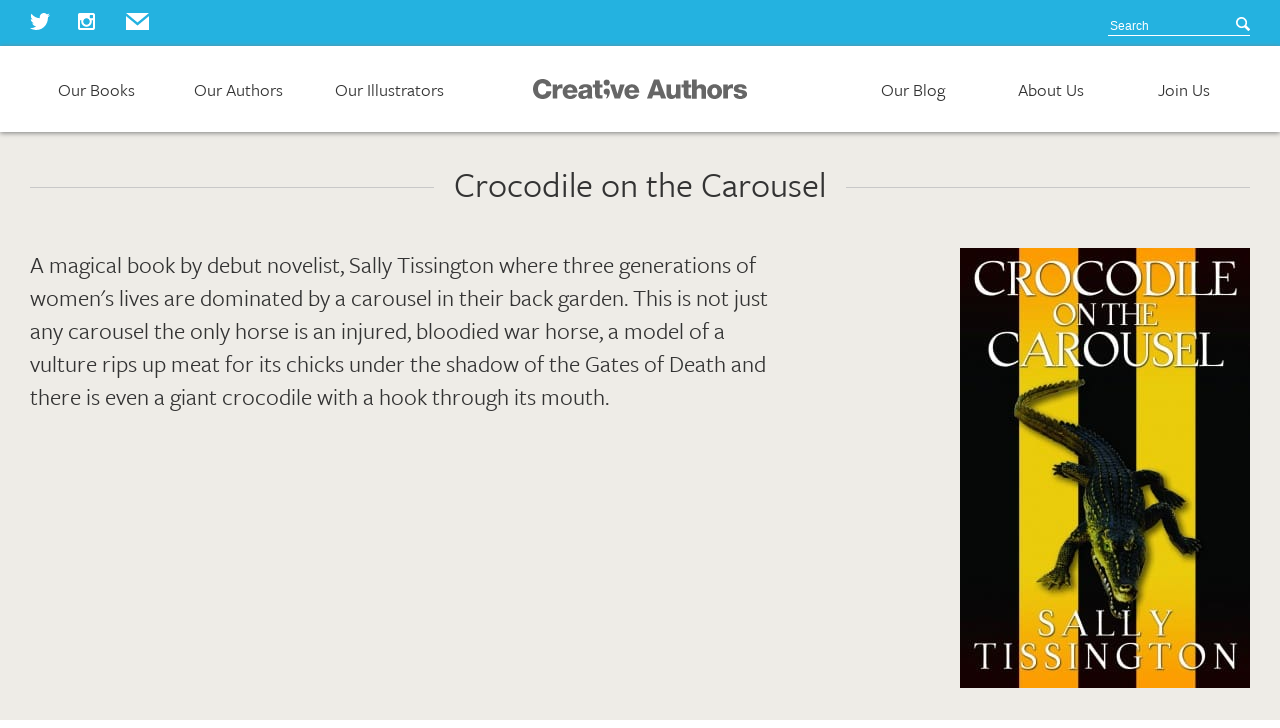

--- FILE ---
content_type: text/html; charset=UTF-8
request_url: https://www.creativeauthors.co.uk/books/crocodile-on-the-carousel/
body_size: 15362
content:
<!DOCTYPE html PUBLIC "-//W3C//DTD XHTML 1.0 Strict//EN" "http://www.w3.org/TR/xhtml1/DTD/xhtml1-strict.dtd">
<html xmlns="http://www.w3.org/1999/xhtml" lang="en-GB">
<head profile="http://gmpg.org/xfn/11">

<!-- WEB FONTS - Remove if not using
     ================================================== -->
<link rel="stylesheet" href="https://use.typekit.net/cft6lcy.css">

<link rel="icon" type="image/png" href="/favicon.png" />
<link rel="apple-touch-icon" href="/apple-touch-icon.png" />

<title>Crocodile on the Carousel - Creative Authors</title>

<!-- META
     ================================================== -->
<meta http-equiv="Content-Type" content="text/html; charset=UTF-8" />
<script type="text/javascript">
/* <![CDATA[ */
var gform;gform||(document.addEventListener("gform_main_scripts_loaded",function(){gform.scriptsLoaded=!0}),document.addEventListener("gform/theme/scripts_loaded",function(){gform.themeScriptsLoaded=!0}),window.addEventListener("DOMContentLoaded",function(){gform.domLoaded=!0}),gform={domLoaded:!1,scriptsLoaded:!1,themeScriptsLoaded:!1,isFormEditor:()=>"function"==typeof InitializeEditor,callIfLoaded:function(o){return!(!gform.domLoaded||!gform.scriptsLoaded||!gform.themeScriptsLoaded&&!gform.isFormEditor()||(gform.isFormEditor()&&console.warn("The use of gform.initializeOnLoaded() is deprecated in the form editor context and will be removed in Gravity Forms 3.1."),o(),0))},initializeOnLoaded:function(o){gform.callIfLoaded(o)||(document.addEventListener("gform_main_scripts_loaded",()=>{gform.scriptsLoaded=!0,gform.callIfLoaded(o)}),document.addEventListener("gform/theme/scripts_loaded",()=>{gform.themeScriptsLoaded=!0,gform.callIfLoaded(o)}),window.addEventListener("DOMContentLoaded",()=>{gform.domLoaded=!0,gform.callIfLoaded(o)}))},hooks:{action:{},filter:{}},addAction:function(o,r,e,t){gform.addHook("action",o,r,e,t)},addFilter:function(o,r,e,t){gform.addHook("filter",o,r,e,t)},doAction:function(o){gform.doHook("action",o,arguments)},applyFilters:function(o){return gform.doHook("filter",o,arguments)},removeAction:function(o,r){gform.removeHook("action",o,r)},removeFilter:function(o,r,e){gform.removeHook("filter",o,r,e)},addHook:function(o,r,e,t,n){null==gform.hooks[o][r]&&(gform.hooks[o][r]=[]);var d=gform.hooks[o][r];null==n&&(n=r+"_"+d.length),gform.hooks[o][r].push({tag:n,callable:e,priority:t=null==t?10:t})},doHook:function(r,o,e){var t;if(e=Array.prototype.slice.call(e,1),null!=gform.hooks[r][o]&&((o=gform.hooks[r][o]).sort(function(o,r){return o.priority-r.priority}),o.forEach(function(o){"function"!=typeof(t=o.callable)&&(t=window[t]),"action"==r?t.apply(null,e):e[0]=t.apply(null,e)})),"filter"==r)return e[0]},removeHook:function(o,r,t,n){var e;null!=gform.hooks[o][r]&&(e=(e=gform.hooks[o][r]).filter(function(o,r,e){return!!(null!=n&&n!=o.tag||null!=t&&t!=o.priority)}),gform.hooks[o][r]=e)}});
/* ]]> */
</script>

<meta name="viewport" content="width=1300">
<meta name="google-site-verification" content="SullI0zn2q77o3G3jBLCOWs3-HTXXh9Du7ogMfkAZbM" />
<meta name="msvalidate.01" content="1D7FEA92C463C051F2C33E8798126272" />

	<meta name="viewport" content="width=1240">



<meta name='robots' content='index, follow, max-image-preview:large, max-snippet:-1, max-video-preview:-1' />

	<!-- This site is optimized with the Yoast SEO plugin v26.8 - https://yoast.com/product/yoast-seo-wordpress/ -->
	<link rel="canonical" href="https://www.creativeauthors.co.uk/books/crocodile-on-the-carousel/" />
	<meta property="og:locale" content="en_GB" />
	<meta property="og:type" content="article" />
	<meta property="og:title" content="Crocodile on the Carousel - Creative Authors" />
	<meta property="og:description" content="A magical book by debut novelist, Sally Tissington where three generations of women&#8217;s lives are dominated by a carousel in their back garden. This is not just any carousel the only horse is an injured, bloodied war horse, a model of a vulture rips up meat for its chicks under the shadow of the Gates [&hellip;]" />
	<meta property="og:url" content="https://www.creativeauthors.co.uk/books/crocodile-on-the-carousel/" />
	<meta property="og:site_name" content="Creative Authors" />
	<meta property="og:image" content="https://www.creativeauthors.co.uk/content/uploads/2015/03/crocodile-on-the-carousel-sally-tissington.jpg" />
	<meta property="og:image:width" content="1500" />
	<meta property="og:image:height" content="2275" />
	<meta property="og:image:type" content="image/jpeg" />
	<meta name="twitter:label1" content="Estimated reading time" />
	<meta name="twitter:data1" content="1 minute" />
	<script type="application/ld+json" class="yoast-schema-graph">{"@context":"https://schema.org","@graph":[{"@type":"WebPage","@id":"https://www.creativeauthors.co.uk/books/crocodile-on-the-carousel/","url":"https://www.creativeauthors.co.uk/books/crocodile-on-the-carousel/","name":"Crocodile on the Carousel - Creative Authors","isPartOf":{"@id":"https://www.creativeauthors.co.uk/#website"},"primaryImageOfPage":{"@id":"https://www.creativeauthors.co.uk/books/crocodile-on-the-carousel/#primaryimage"},"image":{"@id":"https://www.creativeauthors.co.uk/books/crocodile-on-the-carousel/#primaryimage"},"thumbnailUrl":"https://www.creativeauthors.co.uk/content/uploads/2015/03/crocodile-on-the-carousel-sally-tissington.jpg","datePublished":"2015-03-11T22:33:00+00:00","breadcrumb":{"@id":"https://www.creativeauthors.co.uk/books/crocodile-on-the-carousel/#breadcrumb"},"inLanguage":"en-GB","potentialAction":[{"@type":"ReadAction","target":["https://www.creativeauthors.co.uk/books/crocodile-on-the-carousel/"]}]},{"@type":"ImageObject","inLanguage":"en-GB","@id":"https://www.creativeauthors.co.uk/books/crocodile-on-the-carousel/#primaryimage","url":"https://www.creativeauthors.co.uk/content/uploads/2015/03/crocodile-on-the-carousel-sally-tissington.jpg","contentUrl":"https://www.creativeauthors.co.uk/content/uploads/2015/03/crocodile-on-the-carousel-sally-tissington.jpg","width":1500,"height":2275},{"@type":"BreadcrumbList","@id":"https://www.creativeauthors.co.uk/books/crocodile-on-the-carousel/#breadcrumb","itemListElement":[{"@type":"ListItem","position":1,"name":"Home","item":"https://www.creativeauthors.co.uk/"},{"@type":"ListItem","position":2,"name":"Books","item":"https://www.creativeauthors.co.uk/books/"},{"@type":"ListItem","position":3,"name":"Crocodile on the Carousel"}]},{"@type":"WebSite","@id":"https://www.creativeauthors.co.uk/#website","url":"https://www.creativeauthors.co.uk/","name":"Creative Authors","description":"Just another WordPress site","potentialAction":[{"@type":"SearchAction","target":{"@type":"EntryPoint","urlTemplate":"https://www.creativeauthors.co.uk/?s={search_term_string}"},"query-input":{"@type":"PropertyValueSpecification","valueRequired":true,"valueName":"search_term_string"}}],"inLanguage":"en-GB"}]}</script>
	<!-- / Yoast SEO plugin. -->


<link rel='dns-prefetch' href='//ajax.googleapis.com' />
<link rel='dns-prefetch' href='//www.creativeauthors.co.uk' />
<link rel="alternate" title="oEmbed (JSON)" type="application/json+oembed" href="https://www.creativeauthors.co.uk/wp-json/oembed/1.0/embed?url=https%3A%2F%2Fwww.creativeauthors.co.uk%2Fbooks%2Fcrocodile-on-the-carousel%2F" />
<link rel="alternate" title="oEmbed (XML)" type="text/xml+oembed" href="https://www.creativeauthors.co.uk/wp-json/oembed/1.0/embed?url=https%3A%2F%2Fwww.creativeauthors.co.uk%2Fbooks%2Fcrocodile-on-the-carousel%2F&#038;format=xml" />
<style id='wp-img-auto-sizes-contain-inline-css' type='text/css'>
img:is([sizes=auto i],[sizes^="auto," i]){contain-intrinsic-size:3000px 1500px}
/*# sourceURL=wp-img-auto-sizes-contain-inline-css */
</style>
<style id='wp-emoji-styles-inline-css' type='text/css'>

	img.wp-smiley, img.emoji {
		display: inline !important;
		border: none !important;
		box-shadow: none !important;
		height: 1em !important;
		width: 1em !important;
		margin: 0 0.07em !important;
		vertical-align: -0.1em !important;
		background: none !important;
		padding: 0 !important;
	}
/*# sourceURL=wp-emoji-styles-inline-css */
</style>
<style id='wp-block-library-inline-css' type='text/css'>
:root{--wp-block-synced-color:#7a00df;--wp-block-synced-color--rgb:122,0,223;--wp-bound-block-color:var(--wp-block-synced-color);--wp-editor-canvas-background:#ddd;--wp-admin-theme-color:#007cba;--wp-admin-theme-color--rgb:0,124,186;--wp-admin-theme-color-darker-10:#006ba1;--wp-admin-theme-color-darker-10--rgb:0,107,160.5;--wp-admin-theme-color-darker-20:#005a87;--wp-admin-theme-color-darker-20--rgb:0,90,135;--wp-admin-border-width-focus:2px}@media (min-resolution:192dpi){:root{--wp-admin-border-width-focus:1.5px}}.wp-element-button{cursor:pointer}:root .has-very-light-gray-background-color{background-color:#eee}:root .has-very-dark-gray-background-color{background-color:#313131}:root .has-very-light-gray-color{color:#eee}:root .has-very-dark-gray-color{color:#313131}:root .has-vivid-green-cyan-to-vivid-cyan-blue-gradient-background{background:linear-gradient(135deg,#00d084,#0693e3)}:root .has-purple-crush-gradient-background{background:linear-gradient(135deg,#34e2e4,#4721fb 50%,#ab1dfe)}:root .has-hazy-dawn-gradient-background{background:linear-gradient(135deg,#faaca8,#dad0ec)}:root .has-subdued-olive-gradient-background{background:linear-gradient(135deg,#fafae1,#67a671)}:root .has-atomic-cream-gradient-background{background:linear-gradient(135deg,#fdd79a,#004a59)}:root .has-nightshade-gradient-background{background:linear-gradient(135deg,#330968,#31cdcf)}:root .has-midnight-gradient-background{background:linear-gradient(135deg,#020381,#2874fc)}:root{--wp--preset--font-size--normal:16px;--wp--preset--font-size--huge:42px}.has-regular-font-size{font-size:1em}.has-larger-font-size{font-size:2.625em}.has-normal-font-size{font-size:var(--wp--preset--font-size--normal)}.has-huge-font-size{font-size:var(--wp--preset--font-size--huge)}.has-text-align-center{text-align:center}.has-text-align-left{text-align:left}.has-text-align-right{text-align:right}.has-fit-text{white-space:nowrap!important}#end-resizable-editor-section{display:none}.aligncenter{clear:both}.items-justified-left{justify-content:flex-start}.items-justified-center{justify-content:center}.items-justified-right{justify-content:flex-end}.items-justified-space-between{justify-content:space-between}.screen-reader-text{border:0;clip-path:inset(50%);height:1px;margin:-1px;overflow:hidden;padding:0;position:absolute;width:1px;word-wrap:normal!important}.screen-reader-text:focus{background-color:#ddd;clip-path:none;color:#444;display:block;font-size:1em;height:auto;left:5px;line-height:normal;padding:15px 23px 14px;text-decoration:none;top:5px;width:auto;z-index:100000}html :where(.has-border-color){border-style:solid}html :where([style*=border-top-color]){border-top-style:solid}html :where([style*=border-right-color]){border-right-style:solid}html :where([style*=border-bottom-color]){border-bottom-style:solid}html :where([style*=border-left-color]){border-left-style:solid}html :where([style*=border-width]){border-style:solid}html :where([style*=border-top-width]){border-top-style:solid}html :where([style*=border-right-width]){border-right-style:solid}html :where([style*=border-bottom-width]){border-bottom-style:solid}html :where([style*=border-left-width]){border-left-style:solid}html :where(img[class*=wp-image-]){height:auto;max-width:100%}:where(figure){margin:0 0 1em}html :where(.is-position-sticky){--wp-admin--admin-bar--position-offset:var(--wp-admin--admin-bar--height,0px)}@media screen and (max-width:600px){html :where(.is-position-sticky){--wp-admin--admin-bar--position-offset:0px}}

/*# sourceURL=wp-block-library-inline-css */
</style><style id='global-styles-inline-css' type='text/css'>
:root{--wp--preset--aspect-ratio--square: 1;--wp--preset--aspect-ratio--4-3: 4/3;--wp--preset--aspect-ratio--3-4: 3/4;--wp--preset--aspect-ratio--3-2: 3/2;--wp--preset--aspect-ratio--2-3: 2/3;--wp--preset--aspect-ratio--16-9: 16/9;--wp--preset--aspect-ratio--9-16: 9/16;--wp--preset--color--black: #000000;--wp--preset--color--cyan-bluish-gray: #abb8c3;--wp--preset--color--white: #ffffff;--wp--preset--color--pale-pink: #f78da7;--wp--preset--color--vivid-red: #cf2e2e;--wp--preset--color--luminous-vivid-orange: #ff6900;--wp--preset--color--luminous-vivid-amber: #fcb900;--wp--preset--color--light-green-cyan: #7bdcb5;--wp--preset--color--vivid-green-cyan: #00d084;--wp--preset--color--pale-cyan-blue: #8ed1fc;--wp--preset--color--vivid-cyan-blue: #0693e3;--wp--preset--color--vivid-purple: #9b51e0;--wp--preset--gradient--vivid-cyan-blue-to-vivid-purple: linear-gradient(135deg,rgb(6,147,227) 0%,rgb(155,81,224) 100%);--wp--preset--gradient--light-green-cyan-to-vivid-green-cyan: linear-gradient(135deg,rgb(122,220,180) 0%,rgb(0,208,130) 100%);--wp--preset--gradient--luminous-vivid-amber-to-luminous-vivid-orange: linear-gradient(135deg,rgb(252,185,0) 0%,rgb(255,105,0) 100%);--wp--preset--gradient--luminous-vivid-orange-to-vivid-red: linear-gradient(135deg,rgb(255,105,0) 0%,rgb(207,46,46) 100%);--wp--preset--gradient--very-light-gray-to-cyan-bluish-gray: linear-gradient(135deg,rgb(238,238,238) 0%,rgb(169,184,195) 100%);--wp--preset--gradient--cool-to-warm-spectrum: linear-gradient(135deg,rgb(74,234,220) 0%,rgb(151,120,209) 20%,rgb(207,42,186) 40%,rgb(238,44,130) 60%,rgb(251,105,98) 80%,rgb(254,248,76) 100%);--wp--preset--gradient--blush-light-purple: linear-gradient(135deg,rgb(255,206,236) 0%,rgb(152,150,240) 100%);--wp--preset--gradient--blush-bordeaux: linear-gradient(135deg,rgb(254,205,165) 0%,rgb(254,45,45) 50%,rgb(107,0,62) 100%);--wp--preset--gradient--luminous-dusk: linear-gradient(135deg,rgb(255,203,112) 0%,rgb(199,81,192) 50%,rgb(65,88,208) 100%);--wp--preset--gradient--pale-ocean: linear-gradient(135deg,rgb(255,245,203) 0%,rgb(182,227,212) 50%,rgb(51,167,181) 100%);--wp--preset--gradient--electric-grass: linear-gradient(135deg,rgb(202,248,128) 0%,rgb(113,206,126) 100%);--wp--preset--gradient--midnight: linear-gradient(135deg,rgb(2,3,129) 0%,rgb(40,116,252) 100%);--wp--preset--font-size--small: 13px;--wp--preset--font-size--medium: 20px;--wp--preset--font-size--large: 36px;--wp--preset--font-size--x-large: 42px;--wp--preset--spacing--20: 0.44rem;--wp--preset--spacing--30: 0.67rem;--wp--preset--spacing--40: 1rem;--wp--preset--spacing--50: 1.5rem;--wp--preset--spacing--60: 2.25rem;--wp--preset--spacing--70: 3.38rem;--wp--preset--spacing--80: 5.06rem;--wp--preset--shadow--natural: 6px 6px 9px rgba(0, 0, 0, 0.2);--wp--preset--shadow--deep: 12px 12px 50px rgba(0, 0, 0, 0.4);--wp--preset--shadow--sharp: 6px 6px 0px rgba(0, 0, 0, 0.2);--wp--preset--shadow--outlined: 6px 6px 0px -3px rgb(255, 255, 255), 6px 6px rgb(0, 0, 0);--wp--preset--shadow--crisp: 6px 6px 0px rgb(0, 0, 0);}:where(.is-layout-flex){gap: 0.5em;}:where(.is-layout-grid){gap: 0.5em;}body .is-layout-flex{display: flex;}.is-layout-flex{flex-wrap: wrap;align-items: center;}.is-layout-flex > :is(*, div){margin: 0;}body .is-layout-grid{display: grid;}.is-layout-grid > :is(*, div){margin: 0;}:where(.wp-block-columns.is-layout-flex){gap: 2em;}:where(.wp-block-columns.is-layout-grid){gap: 2em;}:where(.wp-block-post-template.is-layout-flex){gap: 1.25em;}:where(.wp-block-post-template.is-layout-grid){gap: 1.25em;}.has-black-color{color: var(--wp--preset--color--black) !important;}.has-cyan-bluish-gray-color{color: var(--wp--preset--color--cyan-bluish-gray) !important;}.has-white-color{color: var(--wp--preset--color--white) !important;}.has-pale-pink-color{color: var(--wp--preset--color--pale-pink) !important;}.has-vivid-red-color{color: var(--wp--preset--color--vivid-red) !important;}.has-luminous-vivid-orange-color{color: var(--wp--preset--color--luminous-vivid-orange) !important;}.has-luminous-vivid-amber-color{color: var(--wp--preset--color--luminous-vivid-amber) !important;}.has-light-green-cyan-color{color: var(--wp--preset--color--light-green-cyan) !important;}.has-vivid-green-cyan-color{color: var(--wp--preset--color--vivid-green-cyan) !important;}.has-pale-cyan-blue-color{color: var(--wp--preset--color--pale-cyan-blue) !important;}.has-vivid-cyan-blue-color{color: var(--wp--preset--color--vivid-cyan-blue) !important;}.has-vivid-purple-color{color: var(--wp--preset--color--vivid-purple) !important;}.has-black-background-color{background-color: var(--wp--preset--color--black) !important;}.has-cyan-bluish-gray-background-color{background-color: var(--wp--preset--color--cyan-bluish-gray) !important;}.has-white-background-color{background-color: var(--wp--preset--color--white) !important;}.has-pale-pink-background-color{background-color: var(--wp--preset--color--pale-pink) !important;}.has-vivid-red-background-color{background-color: var(--wp--preset--color--vivid-red) !important;}.has-luminous-vivid-orange-background-color{background-color: var(--wp--preset--color--luminous-vivid-orange) !important;}.has-luminous-vivid-amber-background-color{background-color: var(--wp--preset--color--luminous-vivid-amber) !important;}.has-light-green-cyan-background-color{background-color: var(--wp--preset--color--light-green-cyan) !important;}.has-vivid-green-cyan-background-color{background-color: var(--wp--preset--color--vivid-green-cyan) !important;}.has-pale-cyan-blue-background-color{background-color: var(--wp--preset--color--pale-cyan-blue) !important;}.has-vivid-cyan-blue-background-color{background-color: var(--wp--preset--color--vivid-cyan-blue) !important;}.has-vivid-purple-background-color{background-color: var(--wp--preset--color--vivid-purple) !important;}.has-black-border-color{border-color: var(--wp--preset--color--black) !important;}.has-cyan-bluish-gray-border-color{border-color: var(--wp--preset--color--cyan-bluish-gray) !important;}.has-white-border-color{border-color: var(--wp--preset--color--white) !important;}.has-pale-pink-border-color{border-color: var(--wp--preset--color--pale-pink) !important;}.has-vivid-red-border-color{border-color: var(--wp--preset--color--vivid-red) !important;}.has-luminous-vivid-orange-border-color{border-color: var(--wp--preset--color--luminous-vivid-orange) !important;}.has-luminous-vivid-amber-border-color{border-color: var(--wp--preset--color--luminous-vivid-amber) !important;}.has-light-green-cyan-border-color{border-color: var(--wp--preset--color--light-green-cyan) !important;}.has-vivid-green-cyan-border-color{border-color: var(--wp--preset--color--vivid-green-cyan) !important;}.has-pale-cyan-blue-border-color{border-color: var(--wp--preset--color--pale-cyan-blue) !important;}.has-vivid-cyan-blue-border-color{border-color: var(--wp--preset--color--vivid-cyan-blue) !important;}.has-vivid-purple-border-color{border-color: var(--wp--preset--color--vivid-purple) !important;}.has-vivid-cyan-blue-to-vivid-purple-gradient-background{background: var(--wp--preset--gradient--vivid-cyan-blue-to-vivid-purple) !important;}.has-light-green-cyan-to-vivid-green-cyan-gradient-background{background: var(--wp--preset--gradient--light-green-cyan-to-vivid-green-cyan) !important;}.has-luminous-vivid-amber-to-luminous-vivid-orange-gradient-background{background: var(--wp--preset--gradient--luminous-vivid-amber-to-luminous-vivid-orange) !important;}.has-luminous-vivid-orange-to-vivid-red-gradient-background{background: var(--wp--preset--gradient--luminous-vivid-orange-to-vivid-red) !important;}.has-very-light-gray-to-cyan-bluish-gray-gradient-background{background: var(--wp--preset--gradient--very-light-gray-to-cyan-bluish-gray) !important;}.has-cool-to-warm-spectrum-gradient-background{background: var(--wp--preset--gradient--cool-to-warm-spectrum) !important;}.has-blush-light-purple-gradient-background{background: var(--wp--preset--gradient--blush-light-purple) !important;}.has-blush-bordeaux-gradient-background{background: var(--wp--preset--gradient--blush-bordeaux) !important;}.has-luminous-dusk-gradient-background{background: var(--wp--preset--gradient--luminous-dusk) !important;}.has-pale-ocean-gradient-background{background: var(--wp--preset--gradient--pale-ocean) !important;}.has-electric-grass-gradient-background{background: var(--wp--preset--gradient--electric-grass) !important;}.has-midnight-gradient-background{background: var(--wp--preset--gradient--midnight) !important;}.has-small-font-size{font-size: var(--wp--preset--font-size--small) !important;}.has-medium-font-size{font-size: var(--wp--preset--font-size--medium) !important;}.has-large-font-size{font-size: var(--wp--preset--font-size--large) !important;}.has-x-large-font-size{font-size: var(--wp--preset--font-size--x-large) !important;}
/*# sourceURL=global-styles-inline-css */
</style>

<style id='classic-theme-styles-inline-css' type='text/css'>
/*! This file is auto-generated */
.wp-block-button__link{color:#fff;background-color:#32373c;border-radius:9999px;box-shadow:none;text-decoration:none;padding:calc(.667em + 2px) calc(1.333em + 2px);font-size:1.125em}.wp-block-file__button{background:#32373c;color:#fff;text-decoration:none}
/*# sourceURL=/wp-includes/css/classic-themes.min.css */
</style>
<link rel='stylesheet' id='main-stylesheet-css' href='https://www.creativeauthors.co.uk/content/themes/creativeauthors/style.css' type='text/css' media='all' />
<script type="text/javascript" src="//ajax.googleapis.com/ajax/libs/jquery/1.11.0/jquery.min.js?ver=1.11.0" id="jquery-js"></script>
<script type="text/javascript" defer='defer' src="https://www.creativeauthors.co.uk/content/plugins/gravityforms/js/jquery.json.min.js?ver=2.9.26" id="gform_json-js"></script>
<script type="text/javascript" id="gform_gravityforms-js-extra">
/* <![CDATA[ */
var gf_legacy = {"is_legacy":"1"};
var gf_global = {"gf_currency_config":{"name":"U.S. Dollar","symbol_left":"$","symbol_right":"","symbol_padding":"","thousand_separator":",","decimal_separator":".","decimals":2,"code":"USD"},"base_url":"https://www.creativeauthors.co.uk/content/plugins/gravityforms","number_formats":[],"spinnerUrl":"https://www.creativeauthors.co.uk/content/plugins/gravityforms/images/spinner.svg","version_hash":"555ebaaba1cda66534a8eeea9c4aea6a","strings":{"newRowAdded":"New row added.","rowRemoved":"Row removed","formSaved":"The form has been saved.  The content contains the link to return and complete the form."}};
var gform_i18n = {"datepicker":{"days":{"monday":"Mo","tuesday":"Tu","wednesday":"We","thursday":"Th","friday":"Fr","saturday":"Sa","sunday":"Su"},"months":{"january":"January","february":"February","march":"March","april":"April","may":"May","june":"June","july":"July","august":"August","september":"September","october":"October","november":"November","december":"December"},"firstDay":1,"iconText":"Select date"}};
var gf_legacy_multi = {"1":"1"};
var gform_gravityforms = {"strings":{"invalid_file_extension":"This type of file is not allowed. Must be one of the following:","delete_file":"Delete this file","in_progress":"in progress","file_exceeds_limit":"File exceeds size limit","illegal_extension":"This type of file is not allowed.","max_reached":"Maximum number of files reached","unknown_error":"There was a problem while saving the file on the server","currently_uploading":"Please wait for the uploading to complete","cancel":"Cancel","cancel_upload":"Cancel this upload","cancelled":"Cancelled","error":"Error","message":"Message"},"vars":{"images_url":"https://www.creativeauthors.co.uk/content/plugins/gravityforms/images"}};
//# sourceURL=gform_gravityforms-js-extra
/* ]]> */
</script>
<script type="text/javascript" id="gform_gravityforms-js-before">
/* <![CDATA[ */

//# sourceURL=gform_gravityforms-js-before
/* ]]> */
</script>
<script type="text/javascript" defer='defer' src="https://www.creativeauthors.co.uk/content/plugins/gravityforms/js/gravityforms.min.js?ver=2.9.26" id="gform_gravityforms-js"></script>
<script type="text/javascript" src="https://www.creativeauthors.co.uk/wp/wp-includes/js/plupload/moxie.min.js?ver=1.3.5.1" id="moxiejs-js"></script>
<script type="text/javascript" src="https://www.creativeauthors.co.uk/wp/wp-includes/js/plupload/plupload.min.js?ver=2.1.9" id="plupload-js"></script>
<script type="text/javascript" defer='defer' src="https://www.creativeauthors.co.uk/content/plugins/gravityforms/assets/js/dist/utils.min.js?ver=48a3755090e76a154853db28fc254681" id="gform_gravityforms_utils-js"></script>
<link rel="https://api.w.org/" href="https://www.creativeauthors.co.uk/wp-json/" /><link rel='shortlink' href='https://www.creativeauthors.co.uk/?p=733' />

<!-- STYLESHEETS (only loading flexslider on homepage)
     ================================================== -->

<!--[if lt IE 9]>
	<link rel="stylesheet" href="https://www.creativeauthors.co.uk/content/themes/creativeauthors/ie8.css">
<![endif]-->


<link rel="stylesheet" href="https://www.creativeauthors.co.uk/content/themes/creativeauthors/responsive-nav/responsive-nav.css">

<script src="https://www.creativeauthors.co.uk/content/themes/creativeauthors/responsive-nav/responsive-nav.min.js"></script>


<!-- ANALYTICS - Add tracking code ID
     ================================================== -->
<script>
  (function(i,s,o,g,r,a,m){i['GoogleAnalyticsObject']=r;i[r]=i[r]||function(){
  (i[r].q=i[r].q||[]).push(arguments)},i[r].l=1*new Date();a=s.createElement(o),
  m=s.getElementsByTagName(o)[0];a.async=1;a.src=g;m.parentNode.insertBefore(a,m)
  })(window,document,'script','//www.google-analytics.com/analytics.js','ga');

  ga('create', 'UA-9100010-1', 'auto');
  ga('send', 'pageview');

</script>
</head>

<body class="wp-singular book-template-default single single-book postid-733 wp-theme-creativeauthors crocodile-on-the-carousel">


<div class="header-top cf">
	<div class="header-top-inner inner cf">
	    <div class="header-social left cf">


		    <a href="https://twitter.com/creativeauthors" id="header-twitter" target="_blank"><svg version="1.1" class="header-icon ie-remove" xmlns="http://www.w3.org/2000/svg" xmlns:xlink="http://www.w3.org/1999/xlink" x="0px" y="0px"
	 viewBox="0 0 120 100" enable-background="new 0 0 120 100" xml:space="preserve">
<path fill="#FFFFFF" d="M120,11.9c-3.3,4.9-7.4,9.3-12.3,13.2V28c0,8.4-1.6,16.8-4.6,25.4c-3.1,8.6-7.6,16.3-13.5,23.2
	c-5.9,6.9-13.2,12.5-21.9,16.8c-8.7,4.3-18.6,6.5-29.9,6.5c-7,0-13.6-1-19.9-3c-6.3-2-12.3-4.8-17.9-8.5c1,0.1,1.9,0.2,2.9,0.2
	c1,0,2,0,3.1,0c11.7,0,21.9-3.6,30.5-10.7c-5.4-0.1-10.2-1.8-14.4-5.1c-4.2-3.3-7-7.4-8.5-12.4c1.6,0.4,3.1,0.6,4.5,0.6
	c1.2,0,2.4-0.1,3.4-0.2c1-0.1,2.1-0.3,3.2-0.6c-5.7-1.2-10.5-4.1-14.2-8.7c-3.7-4.5-5.6-9.9-5.6-16v-0.2c1.7,0.8,3.4,1.5,5.2,2.1
	c1.8,0.6,3.9,0.8,6.2,0.8c-3.6-2.2-6.3-5.2-8.2-8.8c-1.9-3.6-2.9-7.7-2.9-12.1c0-4.5,1.1-8.7,3.3-12.8c6.1,7.8,13.6,14,22.3,18.7
	c8.7,4.7,18.2,7.2,28.4,7.6c-0.4-1.7-0.6-3.5-0.6-5.4c0-3.5,0.7-6.8,1.9-9.9c1.3-3.1,3.1-5.9,5.3-8.2C68,5.1,70.6,3.3,73.5,2
	c2.9-1.3,6.1-2,9.5-2c3.7,0,7,0.7,10,2.2c3,1.5,5.7,3.4,8,5.8c2.7-0.4,5.4-1.2,8.2-2.3c2.7-1.1,5.2-2.3,7.6-3.6
	c-2.2,5.9-5.8,10.5-10.8,13.8c2.6-0.3,5-0.8,7.4-1.5C115.6,13.7,117.8,12.9,120,11.9z"/>
</svg></a>


           <a href="http://instagram.com/creativeauthors" id="header-instagram" target="_blank"><svg version="1.1" class="header-icon ie-remove" xmlns="http://www.w3.org/2000/svg" xmlns:xlink="http://www.w3.org/1999/xlink" x="0px" y="0px"
	 viewBox="0 0 100 100" enable-background="new 0 0 100 100" xml:space="preserve">
<path id="instagram-6-icon_1_" fill="#FFFFFF" d="M88.5,42.3h-8.7c0.6,2.5,1,5,1,7.7C80.8,67,67,80.8,50,80.8
	C33,80.8,19.2,67,19.2,50c0-2.7,0.4-5.2,1-7.7h-8.7v42.3c0,2.1,1.7,3.8,3.8,3.8h69.2c2.1,0,3.9-1.7,3.9-3.8V42.3L88.5,42.3z
	 M88.5,15.4c0-2.1-1.7-3.8-3.9-3.8H73.1c-2.1,0-3.8,1.7-3.8,3.8v11.5c0,2.1,1.7,3.8,3.8,3.8h11.5c2.1,0,3.9-1.7,3.9-3.8V15.4z
	 M50,30.8c-10.6,0-19.2,8.6-19.2,19.2c0,10.6,8.6,19.2,19.2,19.2c10.6,0,19.2-8.6,19.2-19.2C69.2,39.4,60.6,30.8,50,30.8 M88.5,100
	H11.5C5.2,100,0,94.8,0,88.5V11.5C0,5.2,5.2,0,11.5,0h76.9C94.8,0,100,5.2,100,11.5v76.9C100,94.8,94.8,100,88.5,100"/>
</svg></a>





		    <a id="header-mail" href="mailto:write@creativeauthors.co.uk"><svg version="1.1" class="header-icon ie-remove" xmlns="http://www.w3.org/2000/svg" xmlns:xlink="http://www.w3.org/1999/xlink" x="0px" y="0px"
	 viewBox="0 0 136 100" enable-background="new 0 0 136 100" xml:space="preserve">
<path id="email-3-icon" fill="#FFFFFF" d="M68,55.7L0.3,0h135.6L68,55.7z M68,73.9L0,18v82h136V18.1L68,73.9z"/>
</svg>
</a>


	    </div>

	    <div class="header-search right cf">
	    <form role="search" method="get" id="searchform" class="searchform" action="https://www.creativeauthors.co.uk/">
	<div>
		<input type="text" placeholder="Search" name="s" id="s" autocomplete="off"/>
		<input type="submit" id="searchsubmit" value="Search" />
		<input type="hidden" name="search-type" value="random" />

	</div>
</form>
	    </div>
	</div>
</div>


<div class="header cf">
	<div class="header-inner inner cf">
		<div class="nav-container cf"><ul id="menu-nav-left" class="nav"><li id="menu-item-19" class="menu-item menu-item-type-post_type menu-item-object-page menu-item-19"><a href="https://www.creativeauthors.co.uk/our-books/">Our Books</a></li>
<li id="menu-item-18" class="menu-item menu-item-type-post_type menu-item-object-page menu-item-18"><a href="https://www.creativeauthors.co.uk/our-authors/">Our Authors</a></li>
<li id="menu-item-17" class="menu-item menu-item-type-post_type menu-item-object-page menu-item-17"><a href="https://www.creativeauthors.co.uk/our-illustrators/">Our Illustrators</a></li>
</ul></div>
        <a class="logo" href="https://www.creativeauthors.co.uk">Creative Authors</a>
    	<div class="nav-container cf"><ul id="menu-nav-right" class="nav"><li id="menu-item-20" class="menu-item menu-item-type-post_type menu-item-object-page menu-item-20"><a href="https://www.creativeauthors.co.uk/join-us/">Join Us</a></li>
<li id="menu-item-21" class="menu-item menu-item-type-post_type menu-item-object-page menu-item-21"><a href="https://www.creativeauthors.co.uk/about-us/">About Us</a></li>
<li id="menu-item-22" class="menu-item menu-item-type-post_type menu-item-object-page current_page_parent menu-item-22"><a href="https://www.creativeauthors.co.uk/our-blog/">Our Blog</a></li>
</ul></div>
    	<div id="toggle">
	    	<img src="https://www.creativeauthors.co.uk/content/themes/creativeauthors/images/toggle.svg" width="31" height="26" />
    	</div>
	</div>



<nav class="nav-collapse">
  <ul>

     
    <li><a href="https://www.creativeauthors.co.uk/">Home</a></li>


        
    <li><a href="https://www.creativeauthors.co.uk/our-books/">Our Books</a></li>


        
    <li><a href="https://www.creativeauthors.co.uk/our-authors/">Our Authors</a></li>


        
    <li><a href="https://www.creativeauthors.co.uk/our-illustrators/">Our Illustrators</a></li>


        
    <li><a href="https://www.creativeauthors.co.uk/about-us/">About Us</a></li>


        
    <li><a href="https://www.creativeauthors.co.uk/join-us/">Join Us</a></li>


        
    <li><a href="https://www.creativeauthors.co.uk/our-blog/">Our Blog</a></li>


        
  </ul>
</nav>
</div>
<div class="content-filled top cf">
	<div class="inner cf">
		
		<div class="section-top-heading-filled cf"><h3>Crocodile on the Carousel</h3></div>
		
				<div class="book-intro left">A magical book by debut novelist, Sally Tissington where three generations of women's lives are dominated by a carousel in their back garden. This is not just any carousel the only horse is an injured, bloodied war horse, a model of a vulture rips up meat for its chicks under the shadow of the Gates of Death and there is even a giant crocodile with a hook through its mouth.</div>
				
		<div class="book-featured-image">		 	<img width="290" height="440" src="https://www.creativeauthors.co.uk/content/uploads/2015/03/crocodile-on-the-carousel-sally-tissington-290x440.jpg" class="attachment-book-featured size-book-featured wp-post-image" alt="" decoding="async" fetchpriority="high" srcset="https://www.creativeauthors.co.uk/content/uploads/2015/03/crocodile-on-the-carousel-sally-tissington-290x440.jpg 290w, https://www.creativeauthors.co.uk/content/uploads/2015/03/crocodile-on-the-carousel-sally-tissington-600x910.jpg 600w, https://www.creativeauthors.co.uk/content/uploads/2015/03/crocodile-on-the-carousel-sally-tissington-675x1024.jpg 675w, https://www.creativeauthors.co.uk/content/uploads/2015/03/crocodile-on-the-carousel-sally-tissington-210x319.jpg 210w, https://www.creativeauthors.co.uk/content/uploads/2015/03/crocodile-on-the-carousel-sally-tissington.jpg 1500w" sizes="(max-width: 290px) 100vw, 290px" />		 		 </div>
		
	</div>
	
</div>
<div class="content inner cf">
	 
	    <div class="description left">
		<h4>Description</h4>
		     
		    <p>A magical book by debut novelist, Sally Tissington where three generations of women&#8217;s lives are dominated by a carousel in their back garden. This is not just any carousel the only horse is an injured, bloodied war horse, a model of a vulture rips up meat for its chicks under the shadow of the Gates of Death and there is even a giant crocodile with a hook through its mouth.</p>
<p>The monstrous carousel contains a message, a reminder that life comes with suffering. This is a lesson the three women have learnt through the pain of illegitimacy, bullying and betrayal. The carousel will never let them forget that life is not about being happy but knowing that there will come a time when happiness ends. But can Amanda change her fate and find love or will someone have to suffer first? The ending will be worse than any of them ever imagined and it all started with a candle, gently floating down the river in a tin foil dish, outside a country pub.</p>
		
		        		</div>
		<div class="single-sidebar">
		
		<h4>By</h4>	
			
			
                 
          
           <a class="blog-author-link" href="https://www.creativeauthors.co.uk/authors/sally-tissington/">
          <div class="blog-home-thumbnail"><img class="smaller-circle-cut-out" src="https://www.creativeauthors.co.uk/content/themes/creativeauthors/images/smaller-circle-cut-out.png" /><img width="75" height="75" src="https://www.creativeauthors.co.uk/content/uploads/2015/03/sally-tissington-75x75.jpg" class="attachment-person-smaller-thumbnail size-person-smaller-thumbnail wp-post-image" alt="" decoding="async" loading="lazy" srcset="https://www.creativeauthors.co.uk/content/uploads/2015/03/sally-tissington-75x75.jpg 75w, https://www.creativeauthors.co.uk/content/uploads/2015/03/sally-tissington-150x150.jpg 150w, https://www.creativeauthors.co.uk/content/uploads/2015/03/sally-tissington-210x210.jpg 210w, https://www.creativeauthors.co.uk/content/uploads/2015/03/sally-tissington-250x250.jpg 250w, https://www.creativeauthors.co.uk/content/uploads/2015/03/sally-tissington-290x290.jpg 290w, https://www.creativeauthors.co.uk/content/uploads/2015/03/sally-tissington.jpg 600w" sizes="auto, (max-width: 75px) 100vw, 75px" /></div>
           <span class="name">Sally Tissington</span></a>
           
           
                  	  
	  
	  	  <h4>Buy from</h4>
	  
	  		
		<span class="small small-sidebar"><a href="http://www.amazon.co.uk/Crocodile-Carousel-Sally-Tissington/dp/1780950020" target="_blank">Amazon (UK)</a></span>
       		
		<span class="small small-sidebar"><a href="http://www.amazon.com/Crocodile-Carousel-Sally-Tissington/dp/1780950020" target="_blank">Amazon (US)</a></span>
       		
		<span class="small small-sidebar"><a href="http://www.barnesandnoble.com/w/crocodile-on-the-carousel-sally-tissington/1110694723?ean=9781780950020" target="_blank">Barnes & Noble (US)</a></span>
       		
		<span class="small small-sidebar"><a href="http://www.indiebound.org/book/9781780950020" target="_blank">IndieBound (US)</a></span>
       		
		<span class="small small-sidebar"><a href="http://www.waterstones.com/book/crocodile-on-the-carousel/sally-tissington/9781780950105" target="_blank">Waterstones (UK)</a></span>
                
       
    	</div>
	   
</div>



 
		
	
	
		
		

		
		 
<div class="content featured-books  cf inner">
	

	<div class="section-heading cf"><h3>Related Books</h3></div>
	
	<div class="inner cf">
			
	

          
     <div class="books cf book0 ">
     
     <a class="book-link" href="https://www.creativeauthors.co.uk/books/the-summoners-sins-2/">
     		 	<img width="210" height="315" src="https://www.creativeauthors.co.uk/content/uploads/2021/03/Summoners-210x315.jpeg" class="attachment-book-thumbnail size-book-thumbnail wp-post-image" alt="" decoding="async" loading="lazy" srcset="https://www.creativeauthors.co.uk/content/uploads/2021/03/Summoners-210x315.jpeg 210w, https://www.creativeauthors.co.uk/content/uploads/2021/03/Summoners-600x900.jpeg 600w, https://www.creativeauthors.co.uk/content/uploads/2021/03/Summoners-683x1024.jpeg 683w, https://www.creativeauthors.co.uk/content/uploads/2021/03/Summoners-768x1152.jpeg 768w, https://www.creativeauthors.co.uk/content/uploads/2021/03/Summoners-290x435.jpeg 290w, https://www.creativeauthors.co.uk/content/uploads/2021/03/Summoners.jpeg 1000w" sizes="auto, (max-width: 210px) 100vw, 210px" />		      </a>
     <h4><a href="https://www.creativeauthors.co.uk/books/the-summoners-sins-2/">The Summoner&#8217;s Sins</a></h4>
      <small class="small">      by
       
     
     
                      
          
           <span class="name"><a href="https://www.creativeauthors.co.uk/authors/keith-moray/">Keith Moray</a></span>
           
           
                  
      
        
      
      
      
      
     </small>
     </div>
     
     
     	
	

          
     <div class="books cf book1 ">
     
     <a class="book-link" href="https://www.creativeauthors.co.uk/books/flotsam-jetsam-secrets-will-washed-ashore/">
     		 	<img width="210" height="315" src="https://www.creativeauthors.co.uk/content/uploads/2018/04/Flotsam-210x315.jpg" class="attachment-book-thumbnail size-book-thumbnail wp-post-image" alt="" decoding="async" loading="lazy" srcset="https://www.creativeauthors.co.uk/content/uploads/2018/04/Flotsam-210x315.jpg 210w, https://www.creativeauthors.co.uk/content/uploads/2018/04/Flotsam.jpg 231w" sizes="auto, (max-width: 210px) 100vw, 210px" />		      </a>
     <h4><a href="https://www.creativeauthors.co.uk/books/flotsam-jetsam-secrets-will-washed-ashore/">Flotsam &#038; Jetsam: What secrets will be washed ashore&#8230;?</a></h4>
      <small class="small">      by
       
     
     
                      
          
           <span class="name"><a href="https://www.creativeauthors.co.uk/authors/keith-moray/">Keith Moray</a></span>
           
           
                  
      
        
      
      
      
      
     </small>
     </div>
     
     
     	
	

          
     <div class="books cf book2 ">
     
     <a class="book-link" href="https://www.creativeauthors.co.uk/books/deep-and-deadly/">
     		 	<img width="210" height="315" src="https://www.creativeauthors.co.uk/content/uploads/2022/10/deep-and-deadly-210x315.jpeg" class="attachment-book-thumbnail size-book-thumbnail wp-post-image" alt="" decoding="async" loading="lazy" srcset="https://www.creativeauthors.co.uk/content/uploads/2022/10/deep-and-deadly-210x315.jpeg 210w, https://www.creativeauthors.co.uk/content/uploads/2022/10/deep-and-deadly-290x435.jpeg 290w, https://www.creativeauthors.co.uk/content/uploads/2022/10/deep-and-deadly.jpeg 427w" sizes="auto, (max-width: 210px) 100vw, 210px" />		      </a>
     <h4><a href="https://www.creativeauthors.co.uk/books/deep-and-deadly/">Deep and Deadly</a></h4>
      <small class="small">      by
       
     
     
                      
          
           <span class="name"><a href="https://www.creativeauthors.co.uk/authors/keith-moray/">Keith Moray</a></span>
           
           
                  
      
        
      
      
      
      
     </small>
     </div>
     
     
     	
	

          
     <div class="books cf book3 ">
     
     <a class="book-link" href="https://www.creativeauthors.co.uk/books/the-virgin-courtesan/">
     		 	<img width="206" height="325" src="https://www.creativeauthors.co.uk/content/uploads/2015/03/the-virgin-courtesan-michelle-kelly-206x325.jpg" class="attachment-book-thumbnail size-book-thumbnail wp-post-image" alt="" decoding="async" loading="lazy" srcset="https://www.creativeauthors.co.uk/content/uploads/2015/03/the-virgin-courtesan-michelle-kelly-206x325.jpg 206w, https://www.creativeauthors.co.uk/content/uploads/2015/03/the-virgin-courtesan-michelle-kelly-600x949.jpg 600w, https://www.creativeauthors.co.uk/content/uploads/2015/03/the-virgin-courtesan-michelle-kelly-647x1024.jpg 647w, https://www.creativeauthors.co.uk/content/uploads/2015/03/the-virgin-courtesan-michelle-kelly-290x459.jpg 290w, https://www.creativeauthors.co.uk/content/uploads/2015/03/the-virgin-courtesan-michelle-kelly.jpg 810w" sizes="auto, (max-width: 206px) 100vw, 206px" />		      </a>
     <h4><a href="https://www.creativeauthors.co.uk/books/the-virgin-courtesan/">The Virgin Courtesan</a></h4>
      <small class="small"> 
     
     
           
      
        
      
      
      
      
     </small>
     </div>
     
     
        
	</div>
    
    <a class="white-button cf" href="https://www.creativeauthors.co.uk/our-books">View All Books</a>

  

</div>
<div class="content-filled testimonials cf">
	<div class="inner">
	<div class="section-heading-filled cf"><h3>Testimonials</h3></div>
	
	
		 
	 	 
	 
	 <div class="testimonial-text">
	 
	 <p>&#8220;Isabel is a lovely person; always professional, kind and thoughtful. She listens and advises, drawing from a great instinct and experienced knowledge of the publishing world. Isabel is always positive and her guidance has been and is always invaluable. I am delighted to be represented by Isabel.&#8221;</p>
	 
	 <span class="small-testimonial">Graham Howie, Creative Authors Client</span>
	 
	 </div>
	
	 
	 	 
	
	
	</div>
</div>

<!-- FOOTER
     ================================================== -->
<div class="footer cf">
	<div class="footer-inner inner">
<small class="footnotes left">&copy; 2026 Creative Authors Limited.</small><small class="footer-margin-left footnotes left">All rights reserved.</small>

<small class="footnotes right">Site by <a href="http://www.cultivatecreative.co.uk/" title="Website design St Helens" target="_blank">Cultivate</a></small>
	</div>
</div>



<!--[if lt IE 9]>
	<div class="ie8-upgrade">You are using an outdated version of Internet Explorer, for the best experience using this website <a href="http://windows.microsoft.com/en-GB/internet-explorer/download-ie">click here</a> to upgrade or use a different modern browser.</div>
<![endif]-->
<script type="speculationrules">
{"prefetch":[{"source":"document","where":{"and":[{"href_matches":"/*"},{"not":{"href_matches":["/wp/wp-*.php","/wp/wp-admin/*","/content/uploads/*","/content/*","/content/plugins/*","/content/themes/creativeauthors/*","/*\\?(.+)"]}},{"not":{"selector_matches":"a[rel~=\"nofollow\"]"}},{"not":{"selector_matches":".no-prefetch, .no-prefetch a"}}]},"eagerness":"conservative"}]}
</script>
<script type="text/javascript" src="https://www.creativeauthors.co.uk/wp/wp-includes/js/dist/dom-ready.min.js?ver=f77871ff7694fffea381" id="wp-dom-ready-js"></script>
<script type="text/javascript" src="https://www.creativeauthors.co.uk/wp/wp-includes/js/dist/hooks.min.js?ver=dd5603f07f9220ed27f1" id="wp-hooks-js"></script>
<script type="text/javascript" src="https://www.creativeauthors.co.uk/wp/wp-includes/js/dist/i18n.min.js?ver=c26c3dc7bed366793375" id="wp-i18n-js"></script>
<script type="text/javascript" id="wp-i18n-js-after">
/* <![CDATA[ */
wp.i18n.setLocaleData( { 'text direction\u0004ltr': [ 'ltr' ] } );
//# sourceURL=wp-i18n-js-after
/* ]]> */
</script>
<script type="text/javascript" id="wp-a11y-js-translations">
/* <![CDATA[ */
( function( domain, translations ) {
	var localeData = translations.locale_data[ domain ] || translations.locale_data.messages;
	localeData[""].domain = domain;
	wp.i18n.setLocaleData( localeData, domain );
} )( "default", {"translation-revision-date":"2025-12-15 12:18:56+0000","generator":"GlotPress\/4.0.3","domain":"messages","locale_data":{"messages":{"":{"domain":"messages","plural-forms":"nplurals=2; plural=n != 1;","lang":"en_GB"},"Notifications":["Notifications"]}},"comment":{"reference":"wp-includes\/js\/dist\/a11y.js"}} );
//# sourceURL=wp-a11y-js-translations
/* ]]> */
</script>
<script type="text/javascript" src="https://www.creativeauthors.co.uk/wp/wp-includes/js/dist/a11y.min.js?ver=cb460b4676c94bd228ed" id="wp-a11y-js"></script>
<script type="text/javascript" defer='defer' src="https://www.creativeauthors.co.uk/content/plugins/gravityforms/js/placeholders.jquery.min.js?ver=2.9.26" id="gform_placeholder-js"></script>
<script type="text/javascript" defer='defer' src="https://www.creativeauthors.co.uk/content/plugins/gravityforms/assets/js/dist/vendor-theme.min.js?ver=4f8b3915c1c1e1a6800825abd64b03cb" id="gform_gravityforms_theme_vendors-js"></script>
<script type="text/javascript" id="gform_gravityforms_theme-js-extra">
/* <![CDATA[ */
var gform_theme_config = {"common":{"form":{"honeypot":{"version_hash":"555ebaaba1cda66534a8eeea9c4aea6a"},"ajax":{"ajaxurl":"https://www.creativeauthors.co.uk/wp/wp-admin/admin-ajax.php","ajax_submission_nonce":"b2600a466b","i18n":{"step_announcement":"Step %1$s of %2$s, %3$s","unknown_error":"There was an unknown error processing your request. Please try again."}}}},"hmr_dev":"","public_path":"https://www.creativeauthors.co.uk/content/plugins/gravityforms/assets/js/dist/","config_nonce":"e50261cf0d"};
//# sourceURL=gform_gravityforms_theme-js-extra
/* ]]> */
</script>
<script type="text/javascript" defer='defer' src="https://www.creativeauthors.co.uk/content/plugins/gravityforms/assets/js/dist/scripts-theme.min.js?ver=0183eae4c8a5f424290fa0c1616e522c" id="gform_gravityforms_theme-js"></script>
<script id="wp-emoji-settings" type="application/json">
{"baseUrl":"https://s.w.org/images/core/emoji/17.0.2/72x72/","ext":".png","svgUrl":"https://s.w.org/images/core/emoji/17.0.2/svg/","svgExt":".svg","source":{"concatemoji":"https://www.creativeauthors.co.uk/wp/wp-includes/js/wp-emoji-release.min.js?ver=6.9"}}
</script>
<script type="module">
/* <![CDATA[ */
/*! This file is auto-generated */
const a=JSON.parse(document.getElementById("wp-emoji-settings").textContent),o=(window._wpemojiSettings=a,"wpEmojiSettingsSupports"),s=["flag","emoji"];function i(e){try{var t={supportTests:e,timestamp:(new Date).valueOf()};sessionStorage.setItem(o,JSON.stringify(t))}catch(e){}}function c(e,t,n){e.clearRect(0,0,e.canvas.width,e.canvas.height),e.fillText(t,0,0);t=new Uint32Array(e.getImageData(0,0,e.canvas.width,e.canvas.height).data);e.clearRect(0,0,e.canvas.width,e.canvas.height),e.fillText(n,0,0);const a=new Uint32Array(e.getImageData(0,0,e.canvas.width,e.canvas.height).data);return t.every((e,t)=>e===a[t])}function p(e,t){e.clearRect(0,0,e.canvas.width,e.canvas.height),e.fillText(t,0,0);var n=e.getImageData(16,16,1,1);for(let e=0;e<n.data.length;e++)if(0!==n.data[e])return!1;return!0}function u(e,t,n,a){switch(t){case"flag":return n(e,"\ud83c\udff3\ufe0f\u200d\u26a7\ufe0f","\ud83c\udff3\ufe0f\u200b\u26a7\ufe0f")?!1:!n(e,"\ud83c\udde8\ud83c\uddf6","\ud83c\udde8\u200b\ud83c\uddf6")&&!n(e,"\ud83c\udff4\udb40\udc67\udb40\udc62\udb40\udc65\udb40\udc6e\udb40\udc67\udb40\udc7f","\ud83c\udff4\u200b\udb40\udc67\u200b\udb40\udc62\u200b\udb40\udc65\u200b\udb40\udc6e\u200b\udb40\udc67\u200b\udb40\udc7f");case"emoji":return!a(e,"\ud83e\u1fac8")}return!1}function f(e,t,n,a){let r;const o=(r="undefined"!=typeof WorkerGlobalScope&&self instanceof WorkerGlobalScope?new OffscreenCanvas(300,150):document.createElement("canvas")).getContext("2d",{willReadFrequently:!0}),s=(o.textBaseline="top",o.font="600 32px Arial",{});return e.forEach(e=>{s[e]=t(o,e,n,a)}),s}function r(e){var t=document.createElement("script");t.src=e,t.defer=!0,document.head.appendChild(t)}a.supports={everything:!0,everythingExceptFlag:!0},new Promise(t=>{let n=function(){try{var e=JSON.parse(sessionStorage.getItem(o));if("object"==typeof e&&"number"==typeof e.timestamp&&(new Date).valueOf()<e.timestamp+604800&&"object"==typeof e.supportTests)return e.supportTests}catch(e){}return null}();if(!n){if("undefined"!=typeof Worker&&"undefined"!=typeof OffscreenCanvas&&"undefined"!=typeof URL&&URL.createObjectURL&&"undefined"!=typeof Blob)try{var e="postMessage("+f.toString()+"("+[JSON.stringify(s),u.toString(),c.toString(),p.toString()].join(",")+"));",a=new Blob([e],{type:"text/javascript"});const r=new Worker(URL.createObjectURL(a),{name:"wpTestEmojiSupports"});return void(r.onmessage=e=>{i(n=e.data),r.terminate(),t(n)})}catch(e){}i(n=f(s,u,c,p))}t(n)}).then(e=>{for(const n in e)a.supports[n]=e[n],a.supports.everything=a.supports.everything&&a.supports[n],"flag"!==n&&(a.supports.everythingExceptFlag=a.supports.everythingExceptFlag&&a.supports[n]);var t;a.supports.everythingExceptFlag=a.supports.everythingExceptFlag&&!a.supports.flag,a.supports.everything||((t=a.source||{}).concatemoji?r(t.concatemoji):t.wpemoji&&t.twemoji&&(r(t.twemoji),r(t.wpemoji)))});
//# sourceURL=https://www.creativeauthors.co.uk/wp/wp-includes/js/wp-emoji-loader.min.js
/* ]]> */
</script>


<script>
  var nav = responsiveNav(".nav-collapse", {
	  customToggle: "toggle"
  });
</script>


<!-- FLEXSLIDER - if is front page
     ================================================== -->

<script type="text/javascript" charset="utf-8">
   	
   	$(window).load(function() {
	   		$('.banner-title').animate({
               top: '35%',
               opacity: 1
               }, 500, function() {
               // Animation complete.
               });
               
            $('.intro-text').animate({
               opacity: 1
               }, 500, function() {
               // Animation complete.
               });
              $('.home .banner-title').animate({
               top: '30%',
               opacity: 1
               }, 500, function() {
               // Animation complete.
               });
	   		});

</script>	   		





<script type="text/javascript" charset="utf-8">
	$(document).ready(function() {
		$('.single .section-top-heading-filled, .book-featured-image, .book-intro, .author-profile-image, .about-profile-image, .about-intro, .about-intro-subheader, .description, .about-description, .single-sidebar, .single .featured-books, .join-us-description').delay(300).animate({
			opacity: 1
    	}, 400, function() {
	    	
	    });
	  
	    
	   
	    
    });
</script>






<script type="text/javascript">
	

	$('.search-results-page .author-people-single:first').before('<div class="section-heading cf" style="float:left; width: 100%;"><h3>Author Search Results</h3></div>');
	
	
	$('.search-results-page .illustrator-people-single:first').before('<div class="section-heading cf" style="float:left; width: 100%;"><h3>Illustrator Search Results</h3></div>');
	
	
	$('.search-results-page .blog-home:first').before('<div class="section-heading cf" style="float:left; width: 100%;"><h3>Blog Search Results</h3></div>');

    
    

	
</script>






      <script type="text/javascript">
	   
	 $window = $(window);
	 
	 $window.scroll(function(){
	  	if ($window.scrollTop() > 41) {
		    $('.header-top').css({
			   	  position: 'fixed',
			   	  top: -41
		    });
		    $('.header-top-inner').css({
			      visibility: 'hidden',
			      transitionProperty: 'visibility',
				  transitionDuration: '0.3s'
		    });
		  	$('.header').css({
				  position: 'fixed',
				  top: 5,
				  height: 56,
				  transitionProperty: 'height',
				  transitionDuration: '0.3s'
		  	});
		  	$('.nav-container').css({
			  	paddingTop: 18,
			  	paddingBottom: 18,
			  	transitionProperty: 'padding-top, padding-bottom',
				transitionDuration: '0.3s'
		  	});
		  	$('.logo').css({
			  	height: 56,
			  	transitionProperty: 'height',
				transitionDuration: '0.3s'
		  	});
            $('.home-slider').css({
				marginTop: 106
		  	});
		  	$('.banner-image').css({
				marginTop: 106
		  	});
		  	$('.top.content-filled').css({
				marginTop: 106
		  	});
		  	$('.about-us .content-filled').css({
				marginTop: 0
		  	});
		  	$('.banner-image-illustrator').css({
				marginTop: 106
		  	});
		  	
		  	
		 	 
      	} else {
	      	$('.header-top').css({
			   	  position: 'relative',
			   	  top: 0
		    });
		    $('.header-top-inner').css({
			      visibility: "visible",
			      transitionProperty: 'visibility',
				  transitionDuration: '0.3s'
		    });
		  	$('.header').css({
				  position: 'relative',
				  top: 0,
				  height: 86,
				  transitionProperty: 'height',
				  transitionDuration: '0.3s'
		  	});
		  	$('.nav-container').css({
			  	paddingTop: 33,
			  	paddingBottom: 33,
			  	transitionProperty: 'padding-top, padding-bottom',
				transitionDuration: '0.3s'
		  	});
		  	$('.logo').css({
			  	height: 86,
			  	transitionProperty: 'height',
			    transitionDuration: '0.3s'
		  	});
		  	 $('.home-slider').css({
				marginTop: 0
		  	});
		  	$('.banner-image').css({
				marginTop: 0
		  	});
		  	$('.content-filled').css({
				marginTop: 0
		  	});
		  	$('.banner-image-illustrator').css({
				marginTop: 0
		  	});
		};
	 });
			  
			  
			  
	     </script>
	     
     



</body>
</html>